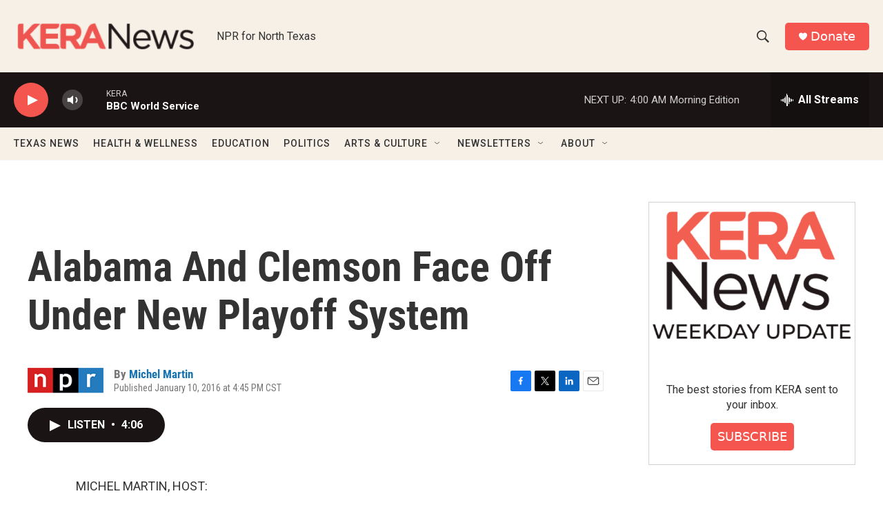

--- FILE ---
content_type: text/html; charset=utf-8
request_url: https://www.google.com/recaptcha/api2/aframe
body_size: 267
content:
<!DOCTYPE HTML><html><head><meta http-equiv="content-type" content="text/html; charset=UTF-8"></head><body><script nonce="lfvs83UnqHnZUT9yOvb3AA">/** Anti-fraud and anti-abuse applications only. See google.com/recaptcha */ try{var clients={'sodar':'https://pagead2.googlesyndication.com/pagead/sodar?'};window.addEventListener("message",function(a){try{if(a.source===window.parent){var b=JSON.parse(a.data);var c=clients[b['id']];if(c){var d=document.createElement('img');d.src=c+b['params']+'&rc='+(localStorage.getItem("rc::a")?sessionStorage.getItem("rc::b"):"");window.document.body.appendChild(d);sessionStorage.setItem("rc::e",parseInt(sessionStorage.getItem("rc::e")||0)+1);localStorage.setItem("rc::h",'1769156404255');}}}catch(b){}});window.parent.postMessage("_grecaptcha_ready", "*");}catch(b){}</script></body></html>